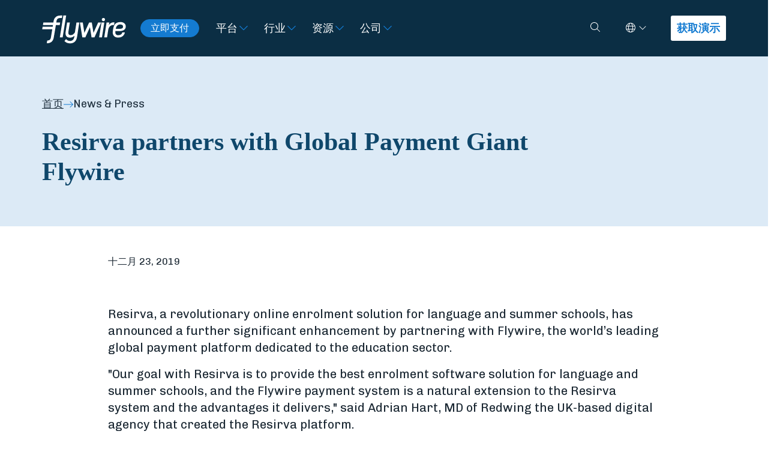

--- FILE ---
content_type: text/html; charset=UTF-8
request_url: https://www.flywire.com/zh/news/resirva-partners-with-global-payment-giant-flywire
body_size: 16128
content:

<!doctype html><html class="bg-dark" lang="zh"><head><meta charset="utf-8"><meta name="viewport" content="width=device-width, initial-scale=1, shrink-to-fit=no"><link rel="dns-prefetch" href="https://www.flywire.com"><link rel="preconnect" href="https://www.flywire.com" crossorigin><meta content="https://www.flywire.com///" property="og:image"><meta content="https://www.flywire.com///" property="twitter:image"><link rel="shortcut icon" type="image/ico" href="/media/img/favicon.ico" /><link type="image/x-icon" href="/media/img/favicon.ico" rel="shortcut icon"><link type="image/x-icon" href="/media/img/favicon.ico" rel="icon"><link rel="apple-touch-icon" sizes="180x180" href="/media/img/apple-icon-180x180.png"><link rel="icon" type="image/png" sizes="192x192"  href="/media/img/android-icon-192x192.png"><link rel="preload" href="https://fonts.googleapis.com/css?family=Chivo:300,400,700|Maitree:400,600&display=swap" as="style"><style type="text/css">@font-face {font-family:Chivo;font-style:normal;font-weight:300;src:url(/cf-fonts/s/chivo/5.0.11/latin-ext/300/normal.woff2);unicode-range:U+0100-02AF,U+0304,U+0308,U+0329,U+1E00-1E9F,U+1EF2-1EFF,U+2020,U+20A0-20AB,U+20AD-20CF,U+2113,U+2C60-2C7F,U+A720-A7FF;font-display:swap;}@font-face {font-family:Chivo;font-style:normal;font-weight:300;src:url(/cf-fonts/s/chivo/5.0.11/latin/300/normal.woff2);unicode-range:U+0000-00FF,U+0131,U+0152-0153,U+02BB-02BC,U+02C6,U+02DA,U+02DC,U+0304,U+0308,U+0329,U+2000-206F,U+2074,U+20AC,U+2122,U+2191,U+2193,U+2212,U+2215,U+FEFF,U+FFFD;font-display:swap;}@font-face {font-family:Chivo;font-style:normal;font-weight:300;src:url(/cf-fonts/s/chivo/5.0.11/vietnamese/300/normal.woff2);unicode-range:U+0102-0103,U+0110-0111,U+0128-0129,U+0168-0169,U+01A0-01A1,U+01AF-01B0,U+0300-0301,U+0303-0304,U+0308-0309,U+0323,U+0329,U+1EA0-1EF9,U+20AB;font-display:swap;}@font-face {font-family:Chivo;font-style:normal;font-weight:400;src:url(/cf-fonts/s/chivo/5.0.11/latin/400/normal.woff2);unicode-range:U+0000-00FF,U+0131,U+0152-0153,U+02BB-02BC,U+02C6,U+02DA,U+02DC,U+0304,U+0308,U+0329,U+2000-206F,U+2074,U+20AC,U+2122,U+2191,U+2193,U+2212,U+2215,U+FEFF,U+FFFD;font-display:swap;}@font-face {font-family:Chivo;font-style:normal;font-weight:400;src:url(/cf-fonts/s/chivo/5.0.11/latin-ext/400/normal.woff2);unicode-range:U+0100-02AF,U+0304,U+0308,U+0329,U+1E00-1E9F,U+1EF2-1EFF,U+2020,U+20A0-20AB,U+20AD-20CF,U+2113,U+2C60-2C7F,U+A720-A7FF;font-display:swap;}@font-face {font-family:Chivo;font-style:normal;font-weight:400;src:url(/cf-fonts/s/chivo/5.0.11/vietnamese/400/normal.woff2);unicode-range:U+0102-0103,U+0110-0111,U+0128-0129,U+0168-0169,U+01A0-01A1,U+01AF-01B0,U+0300-0301,U+0303-0304,U+0308-0309,U+0323,U+0329,U+1EA0-1EF9,U+20AB;font-display:swap;}@font-face {font-family:Chivo;font-style:normal;font-weight:700;src:url(/cf-fonts/s/chivo/5.0.11/vietnamese/700/normal.woff2);unicode-range:U+0102-0103,U+0110-0111,U+0128-0129,U+0168-0169,U+01A0-01A1,U+01AF-01B0,U+0300-0301,U+0303-0304,U+0308-0309,U+0323,U+0329,U+1EA0-1EF9,U+20AB;font-display:swap;}@font-face {font-family:Chivo;font-style:normal;font-weight:700;src:url(/cf-fonts/s/chivo/5.0.11/latin/700/normal.woff2);unicode-range:U+0000-00FF,U+0131,U+0152-0153,U+02BB-02BC,U+02C6,U+02DA,U+02DC,U+0304,U+0308,U+0329,U+2000-206F,U+2074,U+20AC,U+2122,U+2191,U+2193,U+2212,U+2215,U+FEFF,U+FFFD;font-display:swap;}@font-face {font-family:Chivo;font-style:normal;font-weight:700;src:url(/cf-fonts/s/chivo/5.0.11/latin-ext/700/normal.woff2);unicode-range:U+0100-02AF,U+0304,U+0308,U+0329,U+1E00-1E9F,U+1EF2-1EFF,U+2020,U+20A0-20AB,U+20AD-20CF,U+2113,U+2C60-2C7F,U+A720-A7FF;font-display:swap;}@font-face {font-family:Maitree;font-style:normal;font-weight:400;src:url(/cf-fonts/s/maitree/5.0.11/thai/400/normal.woff2);unicode-range:U+0E01-0E5B,U+200C-200D,U+25CC;font-display:swap;}@font-face {font-family:Maitree;font-style:normal;font-weight:400;src:url(/cf-fonts/s/maitree/5.0.11/latin/400/normal.woff2);unicode-range:U+0000-00FF,U+0131,U+0152-0153,U+02BB-02BC,U+02C6,U+02DA,U+02DC,U+0304,U+0308,U+0329,U+2000-206F,U+2074,U+20AC,U+2122,U+2191,U+2193,U+2212,U+2215,U+FEFF,U+FFFD;font-display:swap;}@font-face {font-family:Maitree;font-style:normal;font-weight:400;src:url(/cf-fonts/s/maitree/5.0.11/latin-ext/400/normal.woff2);unicode-range:U+0100-02AF,U+0304,U+0308,U+0329,U+1E00-1E9F,U+1EF2-1EFF,U+2020,U+20A0-20AB,U+20AD-20CF,U+2113,U+2C60-2C7F,U+A720-A7FF;font-display:swap;}@font-face {font-family:Maitree;font-style:normal;font-weight:400;src:url(/cf-fonts/s/maitree/5.0.11/vietnamese/400/normal.woff2);unicode-range:U+0102-0103,U+0110-0111,U+0128-0129,U+0168-0169,U+01A0-01A1,U+01AF-01B0,U+0300-0301,U+0303-0304,U+0308-0309,U+0323,U+0329,U+1EA0-1EF9,U+20AB;font-display:swap;}@font-face {font-family:Maitree;font-style:normal;font-weight:600;src:url(/cf-fonts/s/maitree/5.0.11/latin/600/normal.woff2);unicode-range:U+0000-00FF,U+0131,U+0152-0153,U+02BB-02BC,U+02C6,U+02DA,U+02DC,U+0304,U+0308,U+0329,U+2000-206F,U+2074,U+20AC,U+2122,U+2191,U+2193,U+2212,U+2215,U+FEFF,U+FFFD;font-display:swap;}@font-face {font-family:Maitree;font-style:normal;font-weight:600;src:url(/cf-fonts/s/maitree/5.0.11/vietnamese/600/normal.woff2);unicode-range:U+0102-0103,U+0110-0111,U+0128-0129,U+0168-0169,U+01A0-01A1,U+01AF-01B0,U+0300-0301,U+0303-0304,U+0308-0309,U+0323,U+0329,U+1EA0-1EF9,U+20AB;font-display:swap;}@font-face {font-family:Maitree;font-style:normal;font-weight:600;src:url(/cf-fonts/s/maitree/5.0.11/latin-ext/600/normal.woff2);unicode-range:U+0100-02AF,U+0304,U+0308,U+0329,U+1E00-1E9F,U+1EF2-1EFF,U+2020,U+20A0-20AB,U+20AD-20CF,U+2113,U+2C60-2C7F,U+A720-A7FF;font-display:swap;}@font-face {font-family:Maitree;font-style:normal;font-weight:600;src:url(/cf-fonts/s/maitree/5.0.11/thai/600/normal.woff2);unicode-range:U+0E01-0E5B,U+200C-200D,U+25CC;font-display:swap;}</style><link rel="stylesheet" href="/css/main.min.css?id=a4133ab3eda89cd5d57894ebdc446fc2"><link rel="stylesheet" href="/css/tw-main.min.css?id=06c5b5ecc9dba8c3cd55598b91ecb61f"><script data-cookieyes="cookieyes-analytics" src="https://cdn.optimizely.com/js/25231670039.js"></script><!-- Google Tag Manager --><script>(function(w,d,s,l,i){w[l]=w[l]||[];w[l].push({'gtm.start':
new Date().getTime(),event:'gtm.js'});var f=d.getElementsByTagName(s)[0],
j=d.createElement(s),dl=l!='dataLayer'?'&l='+l:'';j.async=true;j.src=
'https://www.googletagmanager.com/gtm.js?id='+i+dl;f.parentNode.insertBefore(j,f);
})(window,document,'script','dataLayer','GTM-K62FK7Z');</script><!-- End Google Tag Manager --><script type="text/javascript">
    const marketoFormIds = [];
</script><script src="//app-ab37.marketo.com/js/forms2/js/forms2.min.js"></script><script type="text/javascript" defer>

    const fallbackMessage = `
        <div id="fallbackMessage" class="mktoFallbackMessage -visible"></div>
    `;

    window.translate ||= function(key) {
        if (Object.hasOwn(GLOBAL_TRANSLATIONS, key)) {
            return GLOBAL_TRANSLATIONS[key];
        }

        return key;
    }

    var displayFallback = function(formId) {
        var formEl = document.getElementById('mktoForm_' + formId);

        // Append fallback message after form
        formEl.insertAdjacentHTML('afterend', fallbackMessage);
    }

    var onLoadMktoForm = function(formId) {

        return function(form) {

            if ( form === null ) {
                displayFallback(formId);
                return;
            }

            const formObserver = new MutationObserver(function(mutations, observer) {
                const hasErrors = form.getFormElem().find('.mktoError-custom').length;
                let submitted = false;

                // Display Form's generic error message
                if (hasErrors >= 1) {
                    form.getFormElem().siblings('.mktoGenericError').addClass('visible');
                } else {
                    form.getFormElem().siblings('.mktoGenericError').removeClass('visible');
                }

                for (let i = 0; i < mutations.length; i++) {
                    if ('BUTTON' === mutations[i].target.nodeName) {
                        submitted = true;
                    }
                }

                if (!submitted) {
                    return;
                }

                mutations.forEach(function(mutation) {
                    if ('DIV' === mutation.target.nodeName) {
                        const addedNode = mutation.addedNodes[0];

                        addedNode.classList.add('mktoError-custom');
                        addedNode.childNodes.forEach(function(childNode) {
                            childNode.classList.add('visible');
                        });
                    }
                });
            });

            formObserver.observe(form.getFormElem()[0], { childList: true, subtree: true });

            form.addHiddenFields({ munchkinId: "372-QSQ-649" });

            form.getFormElem()
                .find('label').each(function (idx, lbl) {
                    if(lbl.textContent.length > 0) {
                        const endsWithColon = lbl.textContent.endsWith(':');
                        const key = lbl.textContent.replaceAll(/[*:]/g, '');
                        lbl.childNodes[lbl.childNodes.length - 1].textContent = translate(key)+(endsWithColon ? ':' : '');
                    }
                })
                .end()
                .find('option').each(function (idx, opt) {
                    opt.textContent = translate(opt.textContent);
                })
                .end()
                .find('button').each(function (idx, btn) {
                    btn.textContent = translate(btn.textContent);
                })
                .end()
                .find('.mktoHtmlText > div').each(function (idx, div) {
                    const anchor = div.querySelector('a');
                    if( div.textContent.trim() === anchor.textContent.trim() ) {
                        anchor.textContent = translate(anchor.textContent);
                    }
                })
            ;

            form.onValidate(function(success) {
                const element = form.getFormElem();

                if (success === false) {
                    const invalidInputs = element.find('.mktoInvalid');
                    invalidInputs.each(function() {
                        const label = element.find('label[for="' + this.id + '"]');
                        let labelText = label[0].innerText.replace(':', '');

                        switch (this.id) {
                            case 'Company':
                            case 'companyNameHeader':
                                labelText = '* ORGANIZATION';
                                break;
                        }

                        const template = `
                            <div class="mktoError mktoError-custom" style="right: 199.5px; bottom: -35px;"><div class="mktoErrorArrowWrap"><div class="mktoErrorArrow"></div></div><div id="ValidMsg` + this.id + `" role="alert" tabindex="-1" class="visible mktoErrorMsg">` + labelText + ` is required</div></div>`;

                        $(template).insertAfter('#' + this.id);
                    });
                }
            });

            form.onSuccess(function() {
                form.getFormElem()[0].className += " -hidden";
                document.getElementById('mktoSuccessMessage_' + formId).className += " -visible";
                return false;
            })

            document.addEventListener('change', function(event) {
                const element = event.target;

                if (element.classList.contains('mktoValid') || element.classList.contains('mktoInvalid')) {
                    const errorMessage = document.getElementById('ValidMsg' + element.id);
                    if (errorMessage) {
                        errorMessage.parentElement.remove();
                    }
                }
            })
            }
    }

    // Load Marketo Forms
    // This function will load all forms with the specified IDs
    // Based of https://blog.teknkl.com/multiple-forms-multiple-times
    var loadMarketoForms = function() {
        if (marketoFormIds.length === 0) {
            return;
        }

        /* util */
        var arrayify = getSelection.call.bind([].slice);

        /* const */
        var MKTOFORM_ID_ATTRNAME = "data-formId";

        /* fix inter-form label bug! */
        MktoForms2.whenRendered(function(form) {
            const formEl = form.getFormElem()[0];
            const formId = formEl.dataset.formid;
            const rando = "_" + formId;

            arrayify(formEl.querySelectorAll("label[for]"))
                .map(function(labelEl){
                    return {
                        label : labelEl,
                        input: formEl.querySelector('[id="' + labelEl.htmlFor + '"]'),
                        instruction: formEl.querySelector('[id="' + labelEl.htmlFor + '"] + .mktoInstruction')
                    }
                })
                .forEach(function(field) {
                    if(field.input){

                        const labelId = field.label.id;
                        const instructionId = field.instruction.id;

                        if ("0" && field.label.id === 'LblEmail') {
                            field.label.id = 'LblEmailHeader';
                        }

                        field.label.id = field.label.id + rando;

                        if(!field.input.hasAttribute("data-uniquified")){
                            if ("0" && field.input.id === 'Email') {
                                field.input.id = 'EmailHeader';
                            }
                            field.input.id = field.input.id + rando;
                            field.input.setAttribute("data-uniquified","true");

                            field.instruction.id = field.instruction.id + rando;

                            // Replace "LblEmail" with field.label.id in the aria-labelledby attribute
                            if (field.input.hasAttribute("aria-labelledby")) {
                                const ariaLabelledby = field.input.getAttribute("aria-labelledby");
                                const updatedAriaLabelledby = ariaLabelledby
                                    .replace(labelId, field.label.id)
                                    .replace(instructionId, field.instruction.id);
                                field.input.setAttribute("aria-labelledby", updatedAriaLabelledby);
                            }
                        }

                        field.label.htmlFor = field.input.id;
                    }

                    if (field.input && field.input.tagName === 'SELECT') {
                        // Only set selected/disabled on first option if select has no value
                        if (!field.input.value) {
                            const firstOption = field.input.querySelector('option:first-child');
                            if (firstOption) {
                                firstOption.setAttribute('selected', 'selected');
                                firstOption.selected = true;
                                if(firstOption.value === '') {
                                    firstOption.setAttribute('disabled', 'disabled');
                                    firstOption.disabled = true;
                                }
                            }
                        }
                    }
                });
        });

        /* chain, ensuring only one #mktoForm_nnn exists at a time */
        arrayify(marketoFormIds).forEach(function(formId) {
            const loadForm = MktoForms2.loadForm.bind(
                MktoForms2,
                "//app-ab37.marketo.com/",
                "372-QSQ-649",
                formId,
                onLoadMktoForm(formId)
            );
            const formEls = arrayify(document.querySelectorAll("[" + MKTOFORM_ID_ATTRNAME + '="' + formId + '"]'));

            (function loadFormCb(formEls) {
                var formEl = formEls.shift();
                formEl.id = "mktoForm_" + formId;

                loadForm(function(form) {
                    formEl.id = "";
                    if (formEls.length) {
                        loadFormCb(formEls);
                    }
                });
            })(formEls);
        });
    }
</script><script>
    var GLOBAL_TRANSLATIONS = {"Business":"\u5546\u52a1","Continue":"\u7ee7\u7eed","Get a Demo":"\u83b7\u53d6\u6f14\u793a","Keep Reading":"\u7ee7\u7eed\u9605\u8bfb","Log in":"\u767b\u5f55","Meet the Team":"\u4e86\u89e3\u6211\u4eec\u7684\u56e2\u961f\u3002","Other":"\u5176\u4ed6","Search":"\u67e5\u627e\u7b54\u6848","Search by Keyword":"\u6309\u5173\u952e\u8bcd\u641c\u7d22","sign up":"\u7acb\u5373\u6ce8\u518c","Starting with":"\u9996\u5148\u4ecb\u7ecd","Start typing payment recipient's name":"\u8f93\u5165\u673a\u6784\u540d\u79f0","First Name":"\u540d\u5b57","Last Name":"\u59d3\u6c0f","Email":"\u7535\u5b50\u90ae\u4ef6","Institution\/Company":"\u516c\u53f8","Industry":"\u6240\u5c5e\u884c\u4e1a","Select":"\u8bf7\u9009\u62e9","Education":"\u6559\u80b2","Healthcare":"\u533b\u7597","Travel":"\u65c5\u884c","Submit":"\u63d0\u4ea4","What do I do?":"\u6211\u8d1f\u8d23\u54ea\u4e9b\u5de5\u4f5c\uff1f","What's my favorite thing about Flywire?":"\u5173\u4e8e Flywire\uff0c\u6211\u6700\u559c\u6b22\u54ea\u4e00\u70b9\uff1f","Where am I based?":"\u6211\u5728\u54ea\u91cc\u5de5\u4f5c\uff1f","Who am I?":"\u6211\u662f\u8c01\uff1f","Copyright \u00a9Flywire":"\u7248\u6743\u6240\u6709 \u00a9Flywire","All rights reserved. Flywire is a trademark of Flywire Corporation.":"\u4fdd\u7559\u6240\u6709\u6743\u5229\u3002Flywire \u662f Flywire Corporation \u7684\u5546\u6807\u3002","Where do you work?":"\u4f60\u5728\u54ea\u91cc\u5de5\u4f5c\uff1f","What is my role?":"\u6211\u7684\u804c\u8d23\u662f\u4ec0\u4e48\uff1f","What I do in our global payments network?":"\u6211\u5728\u6211\u4eec\u7684\u5168\u7403\u4ed8\u6b3e\u7f51\u7edc\u4e2d\u4ece\u4e8b\u4ec0\u4e48\u5de5\u4f5c\uff1f","What are my super powers?":"\u6211\u5177\u5907\u54ea\u4e9b\u7279\u6b8a\u624d\u80fd\uff1f","Thanks for your interest. We will contact you shortly to schedule a demo!":"\u611f\u8c22\u60a8\u7684\u5173\u6ce8 \u6211\u4eec\u5c06\u5f88\u5feb\u4e0e\u60a8\u53d6\u5f97\u8054\u7cfb\uff0c\u5e76\u5b89\u6392\u98de\u6c47\u670d\u52a1\u6f14\u793a\uff01","Anything you want us to know?":"\u4efb\u4f55\u610f\u89c1\u8bf7\u7559\u8a00","What organization do you work for?":"\u4efb\u804c\u673a\u6784","Company":"\u516c\u53f8","Which Flywire Champion referred you?":"Which Flywire Champion referred you?","Go to flywire.com":"\u524d\u5f80 flywire.com","or":"\u6216","Country":"\u56fd\u5bb6\/\u5730\u533a","Institution":"\u516c\u53f8","Job Title":"\u804c\u4f4d","Businesses":"\u4f01\u4e1a","Payers":"\u4ed8\u6b3e\u4eba","Pause scroll":"\u6682\u505c\u6eda\u52a8","Resume scroll":"\u6062\u590d\u6eda\u52a8","Get in touch":"\u53d6\u5f97\u8054\u7cfb","Pay Now":"\u7acb\u5373\u652f\u4ed8","Business Email":"\u516c\u53f8\u90ae\u7bb1","Revenue Range":"\u6536\u5165\u8303\u56f4","Sorry, there was a problem.":"\u62b1\u6b49\uff0c\u51fa\u73b0\u95ee\u9898\u3002","You'll find more details highlighted below.":"\u76f8\u5173\u60c5\u51b5\u7684\u8be6\u7ec6\u4fe1\u606f\u53c2\u89c1\u4e0b\u65b9\u3002","Don't have a business email? Contact us here.":"\u82e5\u65e0\u516c\u53f8\u90ae\u7bb1\uff0c\u8bf7\u70b9\u51fb\u6b64\u5904\u8054\u7cfb\u6211\u4eec\u3002","How many students do you recruit per year?":"\u6bcf\u5e74\u60a8\u4f1a\u4e3a\u591a\u5c11\u5b66\u751f\u63d0\u4f9b\u7559\u5b66\u670d\u52a1\uff1f","Select...":"\u9009\u62e9\u2026","Institution name":"\u673a\u6784\u540d\u79f0","When are you looking to make a purchase decision?":"\u60a8\u8ba1\u5212\u5408\u9002\u5f00\u542f\u4e0eFlywire\u7684\u5408\u4f5c\uff1f","Just Researching":"\u7814\u7a76\u800c\u5df2","Comparing Options":"\u6bd4\u8f83\u5404\u79cd\u65b9\u6848","Looking for a Demo":"\u5bfb\u627e\u6f14\u793a\u7248","Ready to Buy":"\u968f\u65f6\u8d2d\u4e70","What's your biggest challenge right now?":"\u60a8\u73b0\u5728\u6700\u5927\u7684\u6311\u6218\u6216\u9047\u5230\u7684\u95ee\u9898\u662f\u4ec0\u4e48\uff1f","ERP":"ERP","Phone Number":"\u7535\u8bdd\u53f7\u7801","Net Patient Revenue":"\u60a3\u8005\u51c0\u6536\u5165","How many total students do you enroll per year?":"\u4f60\u4eec\u6bcf\u5e74\u603b\u5171\u62db\u6536\u591a\u5c11\u5b66\u751f\uff1f","How many international students do you enroll per year?":"\u4f60\u4eec\u6bcf\u5e74\u62db\u6536\u591a\u5c11\u7559\u5b66\u751f\uff1f","How many international students do you recruit per year?":"\u4f60\u4eec\u6bcf\u5e74\u62db\u52df\u591a\u5c11\u7559\u5b66\u751f\uff1f","Sub Industry":"\u5b50\u884c\u4e1a","Air Ambulance":"\u7a7a\u4e2d\u6551\u62a4","Apparel\/Fashion":"\u670d\u9970\/\u65f6\u88c5","Assistance Provider\/TPA":"\u63f4\u52a9\u63d0\u4f9b\u5546\/TPA","Cost Containment":"\u6210\u672c\u63a7\u5236","Food\/Agriculture":"\u98df\u54c1\/\u519c\u4e1a","Franchise":"\u4e13\u8425","Industrial Manufacturing":"\u5de5\u4e1a\u5236\u9020","Insurance":"\u4fdd\u9669","Internet & Software":"\u4e92\u8054\u7f51\u4e0e\u8f6f\u4ef6","Manufacturing":"\u5236\u9020","Media & Royalties":"\u5a92\u4f53\u4e0e\u7248\u6743","Membership Fees":"\u4f1a\u8d39","Professional Services":"\u4e13\u4e1a\u670d\u52a1","Start typing the country\/region name":"\u5f00\u59cb\u8f93\u5165\u56fd\u5bb6\/\u5730\u533a\u540d\u79f0","All other countries\/regions":"\u6240\u6709\u5176\u4ed6\u56fd\u5bb6\/\u5730\u533a","Country\/Region":"\u6240\u5728\u56fd\u5bb6\/\u5730\u533a","December 3, 2025":"2025\u5e74\uff0c12\u67083\u65e5"};
</script><script type="text/javascript">
    window.site = {
        algoliaAppId: "2ST1GFY6F8",
        algoliaSearchKey: "a41ebb76d2a6616621a219027f33f6e5",
    };
</script><style></style><title>Resirva partners with Global Payment Giant Flywire | Flywire</title><meta name="generator" content="SEOmatic">
<meta name="referrer" content="no-referrer-when-downgrade">
<meta name="robots" content="all">
<meta content="zh" property="og:locale">
<meta content="pt" property="og:locale:alternate">
<meta content="fr" property="og:locale:alternate">
<meta content="ja" property="og:locale:alternate">
<meta content="ko" property="og:locale:alternate">
<meta content="es" property="og:locale:alternate">
<meta content="en" property="og:locale:alternate">
<meta content="Flywire" property="og:site_name">
<meta content="website" property="og:type">
<meta content="https://www.flywire.com/zh/news/resirva-partners-with-global-payment-giant-flywire" property="og:url">
<meta content="Resirva partners with Global Payment Giant Flywire | Flywire" property="og:title">
<meta content="1200" property="og:image:width">
<meta content="630" property="og:image:height">
<meta name="twitter:card" content="summary_large_image">
<meta name="twitter:site" content="@flywire">
<meta name="twitter:creator" content="@flywire">
<meta name="twitter:title" content="Resirva partners with Global Payment Giant Flywire | Flywire">
<meta name="twitter:image:width" content="796">
<meta name="twitter:image:height" content="418">
<link href="https://www.flywire.com/zh/news/resirva-partners-with-global-payment-giant-flywire" rel="canonical">
<link href="https://www.flywire.com/zh" rel="home">
<link href="https://www.flywire.com/pt/news/resirva-partners-with-global-payment-giant-flywire" rel="alternate" hreflang="pt">
<link href="https://www.flywire.com/fr/news/resirva-partners-with-global-payment-giant-flywire" rel="alternate" hreflang="fr">
<link href="https://www.flywire.com/ja/news/resirva-partners-with-global-payment-giant-flywire" rel="alternate" hreflang="ja">
<link href="https://www.flywire.com/ko/news/resirva-partners-with-global-payment-giant-flywire" rel="alternate" hreflang="ko">
<link href="https://www.flywire.com/es/news/resirva-partners-with-global-payment-giant-flywire" rel="alternate" hreflang="es">
<link href="https://www.flywire.com/zh/news/resirva-partners-with-global-payment-giant-flywire" rel="alternate" hreflang="zh">
<link href="https://www.flywire.com/news/resirva-partners-with-global-payment-giant-flywire" rel="alternate" hreflang="x-default">
<link href="https://www.flywire.com/news/resirva-partners-with-global-payment-giant-flywire" rel="alternate" hreflang="en"></head><body  class="section-news news"><!-- Google Tag Manager (noscript) --><noscript><iframe src="https://www.googletagmanager.com/ns.html?id=GTM-K62FK7Z"
    height="0" width="0" style="display:none;visibility:hidden"></iframe></noscript><!-- End Google Tag Manager (noscript) --><div id="shell"><header class="header -primary"><a id="main-skip-link" href="#main-content" class="sr-only skip-content -mainContent">Skip to Main Content</a><div class="header__content navigation" id="mainNavigation"><div class="fw-container"><div class="navigation__wrapper"><div class="navigation__content"><a class="w-[100px] xxs:w-[140px] focus:outline-white" href="https://www.flywire.com/zh/"><img class="lazyload" data-src="/media/img/flywire-logo.svg" alt="Flywire"></a><div class="hidden text-p3 mx-6 md:flex"><a
                            class="py-1.5 px-4 inline-flex text-p3 border border-solid border-blue-flywire bg-blue-flywire text-white rounded-full grow-0 basis-auto font-normal leading-none whitespace-nowrap hover:bg-white hover:text-blue-ultra-dark"
                            href="https://pay.flywire.com/zh"
                            data-testid="pay-now-button-desktop"
                        >立即支付</a></div><div class="desktop"><nav class="nav primary" aria-label="Primary navigation"><ul class="nav__list"><li class="nav__item -arrow group"><a class="nav__link" href="https://www.flywire.com/zh/platform" aria-label="Visit 平台">平台</a><button class="nav__subTrigger" data-toggle="dropdown" aria-haspopup="true" aria-expanded="false" aria-label="Toggle submenu for 平台"><span class=""><svg class="w-4 h-4 w-5 h-5 fill-blue-flywire group-hover:-rotate-90 group-hover:fill-green-light" xmlns="http://www.w3.org/2000/svg" viewBox="0 0 448 512"><!--! Font Awesome Pro 6.7.2 by @fontawesome - https://fontawesome.com License - https://fontawesome.com/license (Commercial License) Copyright 2024 Fonticons, Inc. --><path d="M212.7 363.3c6.2 6.2 16.4 6.2 22.6 0l160-160c6.2-6.2 6.2-16.4 0-22.6s-16.4-6.2-22.6 0L224 329.4 75.3 180.7c-6.2-6.2-16.4-6.2-22.6 0s-6.2 16.4 0 22.6l160 160z"/></svg></span></button><div class="dropdown " aria-labelledby="平台"><ul class="dropdown__list"><li class="dropdown__item"><a class="nav__link" href="https://www.flywire.com/zh/platform/global-payment-network" aria-label="Visit 全球支付网络">全球支付网络</a><div class="dropdown " aria-labelledby="全球支付网络"><ul class="dropdown__list"></ul></div></li><li class="dropdown__item"><a class="nav__link" href="https://www.flywire.com/zh/platform/integrations" aria-label="Visit 集成">集成</a><div class="dropdown " aria-labelledby="集成"><ul class="dropdown__list"><li class="dropdown__item"><a class="nav__link" href="https://www.flywire.com/zh/platform/integrations/pay-by-link">Pay-by-Link</a></li><li class="dropdown__item"><a class="nav__link" href="https://www.flywire.com/zh/platform/integrations/checkout">Checkout</a></li><li class="dropdown__item"><a class="nav__link" href="https://www.flywire.com/zh/platform/integrations/api">API</a></li><li class="dropdown__item"><a class="nav__link" href="https://www.flywire.com/zh/platform/integrations/software-integrations">ERP &amp; CRM Systems</a></li></ul></div></li><li class="dropdown__item"><a class="nav__link" href="https://www.flywire.com/zh/platform/invoicing" aria-label="Visit 开票">开票</a><div class="dropdown " aria-labelledby="开票"><ul class="dropdown__list"></ul></div></li></ul></div></li><li class="nav__item -arrow group"><a class="nav__link" href="https://www.flywire.com/zh/industries" aria-label="Visit 行业">行业</a><button class="nav__subTrigger" data-toggle="dropdown" aria-haspopup="true" aria-expanded="false" aria-label="Toggle submenu for 行业"><span class=""><svg class="w-4 h-4 w-5 h-5 fill-blue-flywire group-hover:-rotate-90 group-hover:fill-green-light" xmlns="http://www.w3.org/2000/svg" viewBox="0 0 448 512"><!--! Font Awesome Pro 6.7.2 by @fontawesome - https://fontawesome.com License - https://fontawesome.com/license (Commercial License) Copyright 2024 Fonticons, Inc. --><path d="M212.7 363.3c6.2 6.2 16.4 6.2 22.6 0l160-160c6.2-6.2 6.2-16.4 0-22.6s-16.4-6.2-22.6 0L224 329.4 75.3 180.7c-6.2-6.2-16.4-6.2-22.6 0s-6.2 16.4 0 22.6l160 160z"/></svg></span></button><div class="dropdown mega-menu" aria-labelledby="行业"><ul class="dropdown__list"><li class="dropdown__item"><a class="nav__link" href="https://www.flywire.com/zh/industries/education" aria-label="Visit 教育">教育</a><div class="dropdown " aria-labelledby="教育"><ul class="dropdown__list"><li class="dropdown__item"><a class="nav__link" href="https://www.flywire.com/zh/industries/education/solution">解决方案</a></li><li class="dropdown__item"><a class="nav__link" href="https://www.flywire.com/zh/industries/education/institutions">Institutions</a></li><li class="dropdown__item"><a class="nav__link" href="https://www.flywire.com/zh/industries/education/students">Students</a></li><li class="dropdown__item"><a class="nav__link" href="https://www.flywire.com/zh/industries/education/agents">代理商</a></li><li class="dropdown__item"><a class="nav__link" href="https://www.flywire.com/zh/industries/education/partners">Partners</a></li></ul></div></li><li class="dropdown__item"><a class="nav__link" href="https://www.flywire.com/zh/industries/travel" aria-label="Visit 旅游">旅游</a><div class="dropdown " aria-labelledby="旅游"><ul class="dropdown__list"><li class="dropdown__item"><a class="nav__link" href="https://www.flywire.com/zh/industries/travel/travel-operators">Travel Operators</a></li><li class="dropdown__item"><a class="nav__link" href="https://www.flywire.com/zh/industries/travel/dmc">DMCs</a></li><li class="dropdown__item"><a class="nav__link" href="https://www.flywire.com/zh/industries/travel/accommodations-hospitality">Accommodations &amp; Hospitality</a></li><li class="dropdown__item"><a class="nav__link" href="https://www.flywire.com/zh/industries/travel/timeshares-vacation-clubs">Timeshares &amp; Vacation Clubs</a></li><li class="dropdown__item"><a class="nav__link" href="https://www.flywire.com/zh/industries/travel/accommodations">Accommodations</a></li><li class="dropdown__item"><a class="nav__link" href="https://www.flywire.com/zh/industries/travel/partners">Partners</a></li></ul></div></li><li class="dropdown__item"><a class="nav__link" href="https://www.flywire.com/zh/industries/b2b" aria-label="Visit B2B">B2B</a><div class="dropdown " aria-labelledby="B2B"><ul class="dropdown__list"><li class="dropdown__item"><a class="nav__link" href="https://www.flywire.com/zh/industries/b2b/solution">Solutions</a></li><li class="dropdown__item"><a class="nav__link" href="https://www.flywire.com/zh/industries/b2b/global-insurers">Insurance</a></li><li class="dropdown__item"><a class="nav__link" href="https://www.flywire.com/zh/industries/b2b/franchising">Franchise</a></li><li class="dropdown__item"><a class="nav__link" href="https://www.flywire.com/zh/industries/b2b/saas">SaaS</a></li><li class="dropdown__item"><a class="nav__link" href="https://www.flywire.com/zh/industries/b2b/partners">Partners</a></li><li class="dropdown__item"><a class="nav__link" href="https://www.flywire.com/resources?categories=business,case-study#resourceblock">Case Studies</a></li></ul></div></li><li class="dropdown__item"><a class="nav__link" href="https://www.flywire.com/zh/industries/healthcare" aria-label="Visit 医疗">医疗</a><div class="dropdown " aria-labelledby="医疗"><ul class="dropdown__list"><li class="dropdown__item"><a class="nav__link" href="https://www.flywire.com/zh/industries/healthcare/solution">Solution</a></li><li class="dropdown__item"><a class="nav__link" href="https://www.flywire.com/zh/industries/healthcare/specialties">Specialty Providers</a></li></ul></div></li></ul></div></li><li class="nav__item -arrow group"><a class="nav__link" href="https://www.flywire.com/zh/resources" aria-label="Visit 资源">资源</a><button class="nav__subTrigger" data-toggle="dropdown" aria-haspopup="true" aria-expanded="false" aria-label="Toggle submenu for 资源"><span class=""><svg class="w-4 h-4 w-5 h-5 fill-blue-flywire group-hover:-rotate-90 group-hover:fill-green-light" xmlns="http://www.w3.org/2000/svg" viewBox="0 0 448 512"><!--! Font Awesome Pro 6.7.2 by @fontawesome - https://fontawesome.com License - https://fontawesome.com/license (Commercial License) Copyright 2024 Fonticons, Inc. --><path d="M212.7 363.3c6.2 6.2 16.4 6.2 22.6 0l160-160c6.2-6.2 6.2-16.4 0-22.6s-16.4-6.2-22.6 0L224 329.4 75.3 180.7c-6.2-6.2-16.4-6.2-22.6 0s-6.2 16.4 0 22.6l160 160z"/></svg></span></button><div class="dropdown " aria-labelledby="资源"><ul class="dropdown__list"><li class="dropdown__item"><a class="nav__link" href="https://www.flywire.com/zh/resources?categories=blog" aria-label="Visit Blog">Blog</a><div class="dropdown " aria-labelledby="Blog"><ul class="dropdown__list"></ul></div></li><li class="dropdown__item"><a class="nav__link" href="https://www.flywire.com/zh/resources?categories=case-study" aria-label="Visit Case Studies">Case Studies</a><div class="dropdown " aria-labelledby="Case Studies"><ul class="dropdown__list"></ul></div></li><li class="dropdown__item"><a class="nav__link" href="https://www.flywire.com/zh/resources?categories=reports" aria-label="Visit Reports">Reports</a><div class="dropdown " aria-labelledby="Reports"><ul class="dropdown__list"></ul></div></li><li class="dropdown__item"><a class="nav__link" href="https://www.flywire.com/zh/resources?categories=video" aria-label="Visit Videos">Videos</a><div class="dropdown " aria-labelledby="Videos"><ul class="dropdown__list"></ul></div></li><li class="dropdown__item"><a class="nav__link" href="https://www.flywire.com/zh/resources?categories=webinars" aria-label="Visit Webinars">Webinars</a><div class="dropdown " aria-labelledby="Webinars"><ul class="dropdown__list"></ul></div></li></ul></div></li><li class="nav__item -arrow group"><a class="nav__link" href="https://www.flywire.com/zh/company/about" aria-label="Visit 公司">公司</a><button class="nav__subTrigger" data-toggle="dropdown" aria-haspopup="true" aria-expanded="false" aria-label="Toggle submenu for 公司"><span class=""><svg class="w-4 h-4 w-5 h-5 fill-blue-flywire group-hover:-rotate-90 group-hover:fill-green-light" xmlns="http://www.w3.org/2000/svg" viewBox="0 0 448 512"><!--! Font Awesome Pro 6.7.2 by @fontawesome - https://fontawesome.com License - https://fontawesome.com/license (Commercial License) Copyright 2024 Fonticons, Inc. --><path d="M212.7 363.3c6.2 6.2 16.4 6.2 22.6 0l160-160c6.2-6.2 6.2-16.4 0-22.6s-16.4-6.2-22.6 0L224 329.4 75.3 180.7c-6.2-6.2-16.4-6.2-22.6 0s-6.2 16.4 0 22.6l160 160z"/></svg></span></button><div class="dropdown mega-menu" aria-labelledby="公司"><ul class="dropdown__list"><li class="dropdown__item"><a class="nav__link" href="https://www.flywire.com/zh/company/about" aria-label="Visit 关于我们">关于我们</a><div class="dropdown menu-column" aria-labelledby="关于我们"><ul class="dropdown__list"><li class="dropdown__item"><a class="nav__link" href="https://www.flywire.com/zh/company/values">Values</a></li><li class="dropdown__item"><a class="nav__link" href="https://www.flywire.com/zh/company/leadership">领导团队</a></li><li class="dropdown__item"><a class="nav__link" href="https://ir.flywire.com/" target="_blank">投资方</a></li><li class="dropdown__item"><a class="nav__link" href="https://www.flywire.com/zh/company/foundation">Charitable Foundation</a></li><li class="dropdown__item"><a class="nav__link" href="https://www.flywire.com/zh/company/belonging">Building a Culture of Belonging</a></li><li class="dropdown__item"><a class="nav__link" href="https://www.flywire.com/zh/company/social-impact">Social Impact at Flywire</a></li><li class="dropdown__item"><a class="nav__link" href="https://www.flywire.com/zh/company/news">新闻动态</a></li><li class="dropdown__item"><a class="nav__link" href="https://www.flywire.com/zh/company/partners">合作伙伴</a></li><li class="dropdown__item"><a class="nav__link" href="https://www.flywire.com/zh/company/security">安全政策</a></li><li class="dropdown__item"><a class="nav__link" href="https://www.flywire.com/zh/company/contact">联系方式</a></li></ul></div></li><li class="dropdown__item"><a class="nav__link" href="https://www.flywire.com/zh/company/careers" aria-label="Visit 加入我们">加入我们</a><div class="dropdown " aria-labelledby="加入我们"><ul class="dropdown__list"><li class="dropdown__item"><a class="nav__link" href="https://www.flywire.com/company/careers#job-openings">Job Openings</a></li><li class="dropdown__item"><a class="nav__link" href="https://www.flywire.com/zh/company/careers/learning-development">Learning &amp; Development</a></li><li class="dropdown__item"><a class="nav__link" href="https://www.flywire.com/zh/company/careers/inside-flywire">Inside Flywire</a></li></ul></div></li></ul></div></li></ul></nav></div><nav class="nav primary -mobile js-mobileMenu" id="mobile-menu" aria-label="Primary mobile navigation"><a class="menu-toggle -close" href="#shell"><span class="sr-only">Close Menu</span><span class=""><svg class="w-4 h-4 w-5 h-5 fill-white" xmlns="http://www.w3.org/2000/svg" viewBox="0 0 384 512"><path d="M324.5 411.1c6.2 6.2 16.4 6.2 22.6 0s6.2-16.4 0-22.6L214.6 256 347.1 123.5c6.2-6.2 6.2-16.4 0-22.6s-16.4-6.2-22.6 0L192 233.4 59.6 100.9c-6.2-6.2-16.4-6.2-22.6 0s-6.2 16.4 0 22.6L169.4 256 36.9 388.5c-6.2 6.2-6.2 16.4 0 22.6s16.4 6.2 22.6 0L192 278.6 324.5 411.1z" fill="currentColor" /></svg></span></a><ul class="nav__list"><li class="nav__item p-5 md:hidden"><a
                class="nav__link py-1.5 px-4 inline-flex text-p3 border border-solid border-blue-flywire bg-blue-flywire text-white rounded-full grow-0 basis-auto font-normal leading-none hover:bg-white hover:!text-blue-ultra-dark"
                href="https://pay.flywire.com/zh"
                data-testid="pay-now-button-mobile"
            >立即支付</a></li><li class="nav__item"><a class="nav__link" href="https://www.flywire.com/zh/platform" aria-label="Visit 平台">平台</a><div class="dropdown " aria-labelledby="平台"><ul class="dropdown__list"><li class="dropdown__item"><a class="nav__link" href="https://www.flywire.com/zh/platform/global-payment-network" aria-label="Visit 全球支付网络">全球支付网络</a><div class="dropdown " aria-labelledby="全球支付网络"><ul class="dropdown__list"></ul></div></li><li class="dropdown__item"><a class="nav__link" href="https://www.flywire.com/zh/platform/integrations" aria-label="Visit 集成">集成</a><div class="dropdown " aria-labelledby="集成"><ul class="dropdown__list"><li class="dropdown__item"><a class="nav__link" href="https://www.flywire.com/zh/platform/integrations/pay-by-link">Pay-by-Link</a></li><li class="dropdown__item"><a class="nav__link" href="https://www.flywire.com/zh/platform/integrations/checkout">Checkout</a></li><li class="dropdown__item"><a class="nav__link" href="https://www.flywire.com/zh/platform/integrations/api">API</a></li><li class="dropdown__item"><a class="nav__link" href="https://www.flywire.com/zh/platform/integrations/software-integrations">ERP &amp; CRM Systems</a></li></ul></div></li><li class="dropdown__item"><a class="nav__link" href="https://www.flywire.com/zh/platform/invoicing" aria-label="Visit 开票">开票</a><div class="dropdown " aria-labelledby="开票"><ul class="dropdown__list"></ul></div></li></ul></div></li><li class="nav__item"><a class="nav__link" href="https://www.flywire.com/zh/industries" aria-label="Visit 行业">行业</a><div class="dropdown mega-menu" aria-labelledby="行业"><ul class="dropdown__list"><li class="dropdown__item"><a class="nav__link" href="https://www.flywire.com/zh/industries/education" aria-label="Visit 教育">教育</a><div class="dropdown " aria-labelledby="教育"><ul class="dropdown__list"><li class="dropdown__item"><a class="nav__link" href="https://www.flywire.com/zh/industries/education/solution">解决方案</a></li><li class="dropdown__item"><a class="nav__link" href="https://www.flywire.com/zh/industries/education/institutions">Institutions</a></li><li class="dropdown__item"><a class="nav__link" href="https://www.flywire.com/zh/industries/education/students">Students</a></li><li class="dropdown__item"><a class="nav__link" href="https://www.flywire.com/zh/industries/education/agents">代理商</a></li><li class="dropdown__item"><a class="nav__link" href="https://www.flywire.com/zh/industries/education/partners">Partners</a></li></ul></div></li><li class="dropdown__item"><a class="nav__link" href="https://www.flywire.com/zh/industries/travel" aria-label="Visit 旅游">旅游</a><div class="dropdown " aria-labelledby="旅游"><ul class="dropdown__list"><li class="dropdown__item"><a class="nav__link" href="https://www.flywire.com/zh/industries/travel/travel-operators">Travel Operators</a></li><li class="dropdown__item"><a class="nav__link" href="https://www.flywire.com/zh/industries/travel/dmc">DMCs</a></li><li class="dropdown__item"><a class="nav__link" href="https://www.flywire.com/zh/industries/travel/accommodations-hospitality">Accommodations &amp; Hospitality</a></li><li class="dropdown__item"><a class="nav__link" href="https://www.flywire.com/zh/industries/travel/timeshares-vacation-clubs">Timeshares &amp; Vacation Clubs</a></li><li class="dropdown__item"><a class="nav__link" href="https://www.flywire.com/zh/industries/travel/accommodations">Accommodations</a></li><li class="dropdown__item"><a class="nav__link" href="https://www.flywire.com/zh/industries/travel/partners">Partners</a></li></ul></div></li><li class="dropdown__item"><a class="nav__link" href="https://www.flywire.com/zh/industries/b2b" aria-label="Visit B2B">B2B</a><div class="dropdown " aria-labelledby="B2B"><ul class="dropdown__list"><li class="dropdown__item"><a class="nav__link" href="https://www.flywire.com/zh/industries/b2b/solution">Solutions</a></li><li class="dropdown__item"><a class="nav__link" href="https://www.flywire.com/zh/industries/b2b/global-insurers">Insurance</a></li><li class="dropdown__item"><a class="nav__link" href="https://www.flywire.com/zh/industries/b2b/franchising">Franchise</a></li><li class="dropdown__item"><a class="nav__link" href="https://www.flywire.com/zh/industries/b2b/saas">SaaS</a></li><li class="dropdown__item"><a class="nav__link" href="https://www.flywire.com/zh/industries/b2b/partners">Partners</a></li><li class="dropdown__item"><a class="nav__link" href="https://www.flywire.com/resources?categories=business,case-study#resourceblock">Case Studies</a></li></ul></div></li><li class="dropdown__item"><a class="nav__link" href="https://www.flywire.com/zh/industries/healthcare" aria-label="Visit 医疗">医疗</a><div class="dropdown " aria-labelledby="医疗"><ul class="dropdown__list"><li class="dropdown__item"><a class="nav__link" href="https://www.flywire.com/zh/industries/healthcare/solution">Solution</a></li><li class="dropdown__item"><a class="nav__link" href="https://www.flywire.com/zh/industries/healthcare/specialties">Specialty Providers</a></li></ul></div></li></ul></div></li><li class="nav__item"><a class="nav__link" href="https://www.flywire.com/zh/resources" aria-label="Visit 资源">资源</a><div class="dropdown " aria-labelledby="资源"><ul class="dropdown__list"><li class="dropdown__item"><a class="nav__link" href="https://www.flywire.com/zh/resources?categories=blog" aria-label="Visit Blog">Blog</a><div class="dropdown " aria-labelledby="Blog"><ul class="dropdown__list"></ul></div></li><li class="dropdown__item"><a class="nav__link" href="https://www.flywire.com/zh/resources?categories=case-study" aria-label="Visit Case Studies">Case Studies</a><div class="dropdown " aria-labelledby="Case Studies"><ul class="dropdown__list"></ul></div></li><li class="dropdown__item"><a class="nav__link" href="https://www.flywire.com/zh/resources?categories=reports" aria-label="Visit Reports">Reports</a><div class="dropdown " aria-labelledby="Reports"><ul class="dropdown__list"></ul></div></li><li class="dropdown__item"><a class="nav__link" href="https://www.flywire.com/zh/resources?categories=video" aria-label="Visit Videos">Videos</a><div class="dropdown " aria-labelledby="Videos"><ul class="dropdown__list"></ul></div></li><li class="dropdown__item"><a class="nav__link" href="https://www.flywire.com/zh/resources?categories=webinars" aria-label="Visit Webinars">Webinars</a><div class="dropdown " aria-labelledby="Webinars"><ul class="dropdown__list"></ul></div></li></ul></div></li><li class="nav__item"><a class="nav__link" href="https://www.flywire.com/zh/company/about" aria-label="Visit 公司">公司</a><div class="dropdown mega-menu" aria-labelledby="公司"><ul class="dropdown__list"><li class="dropdown__item"><a class="nav__link" href="https://www.flywire.com/zh/company/about" aria-label="Visit 关于我们">关于我们</a><div class="dropdown menu-column" aria-labelledby="关于我们"><ul class="dropdown__list"><li class="dropdown__item"><a class="nav__link" href="https://www.flywire.com/zh/company/values">Values</a></li><li class="dropdown__item"><a class="nav__link" href="https://www.flywire.com/zh/company/leadership">领导团队</a></li><li class="dropdown__item"><a class="nav__link" href="https://ir.flywire.com/" target="_blank">投资方</a></li><li class="dropdown__item"><a class="nav__link" href="https://www.flywire.com/zh/company/foundation">Charitable Foundation</a></li><li class="dropdown__item"><a class="nav__link" href="https://www.flywire.com/zh/company/belonging">Building a Culture of Belonging</a></li><li class="dropdown__item"><a class="nav__link" href="https://www.flywire.com/zh/company/social-impact">Social Impact at Flywire</a></li><li class="dropdown__item"><a class="nav__link" href="https://www.flywire.com/zh/company/news">新闻动态</a></li><li class="dropdown__item"><a class="nav__link" href="https://www.flywire.com/zh/company/partners">合作伙伴</a></li><li class="dropdown__item"><a class="nav__link" href="https://www.flywire.com/zh/company/security">安全政策</a></li><li class="dropdown__item"><a class="nav__link" href="https://www.flywire.com/zh/company/contact">联系方式</a></li></ul></div></li><li class="dropdown__item"><a class="nav__link" href="https://www.flywire.com/zh/company/careers" aria-label="Visit 加入我们">加入我们</a><div class="dropdown " aria-labelledby="加入我们"><ul class="dropdown__list"><li class="dropdown__item"><a class="nav__link" href="https://www.flywire.com/company/careers#job-openings">Job Openings</a></li><li class="dropdown__item"><a class="nav__link" href="https://www.flywire.com/zh/company/careers/learning-development">Learning &amp; Development</a></li><li class="dropdown__item"><a class="nav__link" href="https://www.flywire.com/zh/company/careers/inside-flywire">Inside Flywire</a></li></ul></div></li></ul></div></li><li class="nav__item"><a class="search-icon" href="https://www.flywire.com/zh/search"><span class="sr-only">查找答案</span><span class=""><svg class="w-4 h-4 fill-white w-5 h-5" xmlns="http://www.w3.org/2000/svg" viewBox="0 0 512 512"><!--! Font Awesome Pro 6.7.2 by @fontawesome - https://fontawesome.com License - https://fontawesome.com/license (Commercial License) Copyright 2024 Fonticons, Inc. --><path d="M384 208A176 176 0 1 0 32 208a176 176 0 1 0 352 0zM343.3 366C307 397.2 259.7 416 208 416C93.1 416 0 322.9 0 208S93.1 0 208 0S416 93.1 416 208c0 51.7-18.8 99-50 135.3L507.3 484.7c6.2 6.2 6.2 16.4 0 22.6s-16.4 6.2-22.6 0L343.3 366z"/></svg></span></a></li><li class="nav__item"><a href="https://www.flywire.com/zh/"><span class="sr-only">Select Language</span><span class=""><svg class="w-4 h-4 fill-white w-5 h-5" xmlns="http://www.w3.org/2000/svg" viewBox="0 0 512 512"><!--! Font Awesome Pro 6.7.2 by @fontawesome - https://fontawesome.com License - https://fontawesome.com/license (Commercial License) Copyright 2024 Fonticons, Inc. --><path d="M256 480c16.7 0 40.4-14.4 61.9-57.3c9.9-19.8 18.2-43.7 24.1-70.7l-172 0c5.9 27 14.2 50.9 24.1 70.7C215.6 465.6 239.3 480 256 480zM164.3 320l183.4 0c2.8-20.2 4.3-41.7 4.3-64s-1.5-43.8-4.3-64l-183.4 0c-2.8 20.2-4.3 41.7-4.3 64s1.5 43.8 4.3 64zM170 160l172 0c-5.9-27-14.2-50.9-24.1-70.7C296.4 46.4 272.7 32 256 32s-40.4 14.4-61.9 57.3C184.2 109.1 175.9 133 170 160zm210 32c2.6 20.5 4 41.9 4 64s-1.4 43.5-4 64l90.8 0c6-20.3 9.3-41.8 9.3-64s-3.2-43.7-9.3-64L380 192zm78.5-32c-25.9-54.5-73.1-96.9-130.9-116.3c21 28.3 37.6 68.8 47.2 116.3l83.8 0zm-321.1 0c9.6-47.6 26.2-88 47.2-116.3C126.7 63.1 79.4 105.5 53.6 160l83.7 0zm-96 32c-6 20.3-9.3 41.8-9.3 64s3.2 43.7 9.3 64l90.8 0c-2.6-20.5-4-41.9-4-64s1.4-43.5 4-64l-90.8 0zM327.5 468.3c57.8-19.5 105-61.8 130.9-116.3l-83.8 0c-9.6 47.6-26.2 88-47.2 116.3zm-143 0c-21-28.3-37.5-68.8-47.2-116.3l-83.7 0c25.9 54.5 73.1 96.9 130.9 116.3zM256 512A256 256 0 1 1 256 0a256 256 0 1 1 0 512z"/></svg></span></a><div class="dropdown"><ul class="nav__list"><li class="nav__item"><a class="nav__link language-picker" href="https://www.flywire.com/news/resirva-partners-with-global-payment-giant-flywire" data-language="en">
                                English
                            </a></li><li class="nav__item"><a class="nav__link language-picker" href="https://www.flywire.com/zh/news/resirva-partners-with-global-payment-giant-flywire" data-language="zh">
                                中文
                            </a></li><li class="nav__item"><a class="nav__link language-picker" href="https://www.flywire.com/es/news/resirva-partners-with-global-payment-giant-flywire" data-language="es">
                                Español
                            </a></li><li class="nav__item"><a class="nav__link language-picker" href="https://www.flywire.com/ko/news/resirva-partners-with-global-payment-giant-flywire" data-language="ko">
                                한국어
                            </a></li><li class="nav__item"><a class="nav__link language-picker" href="https://www.flywire.com/ja/news/resirva-partners-with-global-payment-giant-flywire" data-language="ja">
                                日本語
                            </a></li><li class="nav__item"><a class="nav__link language-picker" href="https://www.flywire.com/fr/news/resirva-partners-with-global-payment-giant-flywire" data-language="fr">
                                Français
                            </a></li><li class="nav__item"><a class="nav__link language-picker" href="https://www.flywire.com/pt/news/resirva-partners-with-global-payment-giant-flywire" data-language="pt">
                                Português
                            </a></li></ul></div></li></ul></nav></div><div class="navigation__content -secondary"><nav class="nav secondary" aria-label="Secondary navigation"><ul class="nav__list"><li class="nav__item desktop"><a class="search-icon nav__link" href="https://www.flywire.com/zh/search" data-testid="desktop-search-link"><span class="sr-only">查找答案</span><span class=""><svg class="w-4 h-4 fill-white" xmlns="http://www.w3.org/2000/svg" viewBox="0 0 512 512"><!--! Font Awesome Pro 6.7.2 by @fontawesome - https://fontawesome.com License - https://fontawesome.com/license (Commercial License) Copyright 2024 Fonticons, Inc. --><path d="M384 208A176 176 0 1 0 32 208a176 176 0 1 0 352 0zM343.3 366C307 397.2 259.7 416 208 416C93.1 416 0 322.9 0 208S93.1 0 208 0S416 93.1 416 208c0 51.7-18.8 99-50 135.3L507.3 484.7c6.2 6.2 6.2 16.4 0 22.6s-16.4 6.2-22.6 0L343.3 366z"/></svg></span></a></li><li class="nav__item -arrow desktop group"><a href="https://www.flywire.com/news/resirva-partners-with-global-payment-giant-flywire" class="nav__link" id="node-languages-full" aria-label="Select Language - English" title="English"><span class="sr-only">Select Language</span><span class=""><svg class="w-4 h-4 fill-white" xmlns="http://www.w3.org/2000/svg" viewBox="0 0 512 512"><!--! Font Awesome Pro 6.7.2 by @fontawesome - https://fontawesome.com License - https://fontawesome.com/license (Commercial License) Copyright 2024 Fonticons, Inc. --><path d="M256 480c16.7 0 40.4-14.4 61.9-57.3c9.9-19.8 18.2-43.7 24.1-70.7l-172 0c5.9 27 14.2 50.9 24.1 70.7C215.6 465.6 239.3 480 256 480zM164.3 320l183.4 0c2.8-20.2 4.3-41.7 4.3-64s-1.5-43.8-4.3-64l-183.4 0c-2.8 20.2-4.3 41.7-4.3 64s1.5 43.8 4.3 64zM170 160l172 0c-5.9-27-14.2-50.9-24.1-70.7C296.4 46.4 272.7 32 256 32s-40.4 14.4-61.9 57.3C184.2 109.1 175.9 133 170 160zm210 32c2.6 20.5 4 41.9 4 64s-1.4 43.5-4 64l90.8 0c6-20.3 9.3-41.8 9.3-64s-3.2-43.7-9.3-64L380 192zm78.5-32c-25.9-54.5-73.1-96.9-130.9-116.3c21 28.3 37.6 68.8 47.2 116.3l83.8 0zm-321.1 0c9.6-47.6 26.2-88 47.2-116.3C126.7 63.1 79.4 105.5 53.6 160l83.7 0zm-96 32c-6 20.3-9.3 41.8-9.3 64s3.2 43.7 9.3 64l90.8 0c-2.6-20.5-4-41.9-4-64s1.4-43.5 4-64l-90.8 0zM327.5 468.3c57.8-19.5 105-61.8 130.9-116.3l-83.8 0c-9.6 47.6-26.2 88-47.2 116.3zm-143 0c-21-28.3-37.5-68.8-47.2-116.3l-83.7 0c25.9 54.5 73.1 96.9 130.9 116.3zM256 512A256 256 0 1 1 256 0a256 256 0 1 1 0 512z"/></svg></span></a><button class="nav__subTrigger" data-toggle="dropdown" aria-haspopup="true" aria-expanded="false" aria-label="Open language select"><span class=""><svg class="w-4 h-4 fill-white group-hover:-rotate-90" xmlns="http://www.w3.org/2000/svg" viewBox="0 0 448 512"><!--! Font Awesome Pro 6.7.2 by @fontawesome - https://fontawesome.com License - https://fontawesome.com/license (Commercial License) Copyright 2024 Fonticons, Inc. --><path d="M212.7 363.3c6.2 6.2 16.4 6.2 22.6 0l160-160c6.2-6.2 6.2-16.4 0-22.6s-16.4-6.2-22.6 0L224 329.4 75.3 180.7c-6.2-6.2-16.4-6.2-22.6 0s-6.2 16.4 0 22.6l160 160z"/></svg></span></button><div class="dropdown -language" aria-labelledby="node-languages-full"><ul class="nav__list"><li class="nav__item"><a href="https://www.flywire.com/news/resirva-partners-with-global-payment-giant-flywire" class="nav__link language-picker" data-language="en">English</a></li><li class="nav__item"><a class="nav__link language-picker" href="https://www.flywire.com/zh/news/resirva-partners-with-global-payment-giant-flywire" data-language="zh">
                        中文
                    </a></li><li class="nav__item"><a class="nav__link language-picker" href="https://www.flywire.com/es/news/resirva-partners-with-global-payment-giant-flywire" data-language="es">
                        Español
                    </a></li><li class="nav__item"><a class="nav__link language-picker" href="https://www.flywire.com/ko/news/resirva-partners-with-global-payment-giant-flywire" data-language="ko">
                        한국어
                    </a></li><li class="nav__item"><a class="nav__link language-picker" href="https://www.flywire.com/ja/news/resirva-partners-with-global-payment-giant-flywire" data-language="ja">
                        日本語
                    </a></li><li class="nav__item"><a class="nav__link language-picker" href="https://www.flywire.com/fr/news/resirva-partners-with-global-payment-giant-flywire" data-language="fr">
                        Français
                    </a></li><li class="nav__item"><a class="nav__link language-picker" href="https://www.flywire.com/pt/news/resirva-partners-with-global-payment-giant-flywire" data-language="pt">
                        Português
                    </a></li></ul></div></li><li class="nav__item -hasButton"><a href="#get-a-demo-modal-form" class="btn-nav-demo modal__button" aria-expanded="false" data-testid="site-header-get-a-demo-btn">获取演示</a></li><li class="nav__item -mobile"><a class="btn-nav-demo menu-toggle" href="#mobile-menu" data-testid="mobile-nav-menu-hamburger"><span class="sr-only">Open Menu</span><span class="flex justify-center"><svg class="w-4 h-4 w-5 h-5 fill-blue-flywire" xmlns="http://www.w3.org/2000/svg" viewBox="0 0 448 512"><path d="M0 80c0-8.8 7.2-16 16-16l416 0c8.8 0 16 7.2 16 16s-7.2 16-16 16L16 96C7.2 96 0 88.8 0 80zM0 240c0-8.8 7.2-16 16-16l416 0c8.8 0 16 7.2 16 16s-7.2 16-16 16L16 256c-8.8 0-16-7.2-16-16zM448 400c0 8.8-7.2 16-16 16L16 416c-8.8 0-16-7.2-16-16s7.2-16 16-16l416 0c8.8 0 16 7.2 16 16z" fill="currentColor"/></svg></span></a></li></ul></nav></div></div></div></div></header><main role="main"><section class="text-base "><div class="relative bg-blue-light dark:bg-blue-dark"><div class="content-container py-vert1-5x"><div id="hero_content" class="lg:w-75pc"><div class=""><nav class="crumbs" aria-label="Hero breadcrumb"><a href="https://www.flywire.com/zh/">首页</a><span class="flex items-center"><svg class="w-4 h-4 fill-blue-flywire" xmlns="http://www.w3.org/2000/svg" viewBox="0 0 512 512"><!--! Font Awesome Pro 6.7.2 by @fontawesome - https://fontawesome.com License - https://fontawesome.com/license (Commercial License) Copyright 2024 Fonticons, Inc. --><path d="M507.3 267.3c6.2-6.2 6.2-16.4 0-22.6l-144-144c-6.2-6.2-16.4-6.2-22.6 0s-6.2 16.4 0 22.6L457.4 240 16 240c-8.8 0-16 7.2-16 16s7.2 16 16 16l441.4 0L340.7 388.7c-6.2 6.2-6.2 16.4 0 22.6s16.4 6.2 22.6 0l144-144z"/></svg></span><a href="https://www.flywire.com/zh/company/news">News &amp; Press</a></nav><h1 class="text-h2 text-blue-dark">
                                                                            Resirva partners with Global Payment Giant Flywire
                                    
                                </h1></div></div></div></section><div id="main-content" tabindex="-1"><div class="article-content"><section class="py-vert bg-white"><div class="content-container"><span class="text-p3">十二月 23, 2019</span></div></section><section id="" class="py-vert2x bg-white" data-template="richText"><div class="content-container"><div class="wysiwyg text-p1"><p>Resirva, a revolutionary online enrolment solution for language and summer schools, has announced a further significant enhancement by partnering with Flywire, the world’s leading global payment platform dedicated to the education sector.</p><p>"Our goal with Resirva is to provide the best enrolment software solution for language and summer schools, and the Flywire payment system is a natural extension to the Resirva system and the advantages it delivers," said Adrian Hart, MD of Redwing the UK-based digital agency that created the Resirva platform.</p><p>The Flywire platform offers schools and their student clients a single point of management and payer engagement, from billing and payment tracking through to reconciliation.</p><p>Flywire has processed millions of transactions for 1.6 million students at over 2,000 education institutions around the world, with an initial emphasis on streamlining cross-border payments. The platform is also backed by 24/7 multi-lingual customer service and a powerful global payment network that supports 150 currencies across 240 countries and territories.</p><p>"Flywire is trusted worldwide as the safest, most convenient way for students to make international education payments to their schools and colleges, so we're absolutely delighted to partner with them and pass on the core benefits of their payment mechanism, security and cost-saving to our Resirva clients," added Hart.</p><p>Resirva is breaking new ground in enrolment systems. Customised for each school, the system increases conversion rates and reduces workload and administrative costs by automating enrolment, course itineraries and student travel and accommodation, as well as reminders and reporting for payments, visas, travel and transfer details. Now, with the full integration of Flywire, Resirva also offers the market's leading payment solution.</p><p>"Flywire helps on both sides of the payment equation," said Sharon Butler, executive vice president for global education at Flywire. “It gives students and parents total peace of mind by allowing them to pay securely online in their local currency and track their payments. It also allows schools to fully track, identify and reconcile those payments. There are also considerable cost savings on both sides with the avoidance of bank and merchant fees. It is a win-win for everyone involved and we're excited about this new partnership with Resirva and its clients."</p><h3 id="about-resirva">About Resirva</h3><p><a href="https://www.resirva.com/">Resirva</a> is a revolutionary online enrolment software solution for language schools and summer schools developed by Redwing Interactive. Resirva allows students and agents to browse and apply for courses from anywhere in the world, at any time on any device. The system integrates and automates administrative functions in a single system: one-click enrolment approval, online payment, automated class registers with photos and travel and visa documents. Running off real-time data and live reporting, Resirva also brings peace of mind by avoiding double bookings and partial payments. Options include full website build, integration with an existing website, off-the-shelf or bespoke. All options offer Flywire's market-leading payment solution.</p><p>To book a free demo, or find out more about how Resirva saves time, resources and money, go to www.resirva.com, email <a href="/cdn-cgi/l/email-protection" class="__cf_email__" data-cfemail="30595e565f70425543594246511e535f5d">[email&#160;protected]</a> or call +44 (0)117 332 5568.</p><h3 id="about-flywire">About Flywire</h3><p>Flywire solves complex payment problems for businesses and institutions globally and locally. The company processes billions in payments per year, connecting entities to make transactions faster, more secure, less expensive, and more transparent. Clients in business, education and healthcare use Flywire’s full-service platform to tailor the payment experience for their customers and to create a single point of visibility and control for payer engagement and receivables management – from invoicing to payment reconciliation. Flywire also supports its clients with end-to-end customer support, including multilingual servicing via phone, email, and chat, as well as around-the-clock online payment tracking.</p><p>The company is headquartered in Boston and has offices in Chicago, London and Manchester (UK), Valencia (Spain), Shanghai, Singapore, Tokyo, Cluj (Romania), and Sydney. For more information, visit www.Flywire.com.</p></div></div></section></div><div class="bg-blue-light py-8"><div class="content-container"><a href="/company/news" class="btn">Back to News</a></div></div></div></main><footer class="layer footer"><div class="fw-container"><div class="fw-grid footer__wrapper"><div class="fw-grid__cell -col2 footer__nav"><nav class="footer__callout" aria-label="Footer navigation"><ul class="footer__callout-list"><li class="footer__callout-item"><a class="footer__branding" href="/"><img class="lazyload" data-src="/media/img/flywire-logo.svg" alt="Flywire"></a></li><li class="footer__callout-item"><a href="https://pay.flywire.com/zh" class="btn hover:text-blue-flywire hover:bg-white focus:outline-white">Make a Payment</a></li></ul></nav><div class="navigation footer__navigation"><nav class="nav footer" aria-label="Footer main links" title="Footer main links"><ul  class="nav__list"><li  class="nav__item"><a  class="nav__link" href="https://www.flywire.com/zh/platform">平台</a></li><li  class="nav__item"><a  class="nav__link" href="https://www.flywire.com/zh/company/about">公司</a></li><li  class="nav__item"><a  class="nav__link" href="https://www.flywire.com/zh/industries">行业</a></li><li  class="nav__item"><a  class="nav__link" href="https://www.flywire.com/zh/company/security">Security</a></li><li  class="nav__item"><a  class="nav__link" href="https://www.flywire.com/zh/resources">资源</a></li><li  class="nav__item"><a  class="nav__link" href="https://www.flywire.com/zh/search">查找答案</a></li><li  class="nav__item"><a  class="nav__link" href="https://help.flywire.com/" rel="noopener" target="_blank">付款人帮助</a></li><li  class="nav__item"><a  class="nav__link" href="https://www.flywire.com/zh/company/contact">联系方式</a></li><li  class="nav__item"><a  class="nav__link" href="https://www.flywire.com/zh/company/compliance/fraud-prevention">欺诈预防</a></li></ul></nav></div></div><div class="fw-grid__cell -col2 footer__utilities"><div class="footer__social"><ul class="social"><li class="social__item"><a class="social__link -twitter" href="https://twitter.com/Flywire"><span class="sr-only">Follow Flywire on X (formerly Twitter)</span><span class=""><svg class="w-4 h-4" xmlns="http://www.w3.org/2000/svg" viewBox="0 0 512 512"><path d="M389.2 48h70.6L305.6 224.2 487 464H345L233.7 318.6 106.5 464H35.8L200.7 275.5 26.8 48H172.4L272.9 180.9 389.2 48zM364.4 421.8h39.1L151.1 88h-42L364.4 421.8z"/></svg></span></a></li><li class="social__item"><a class="social__link -linkedin" href="https://www.linkedin.com/company/flywire"><span class="sr-only">Connect with Flywire on LinkedIn</span><span class=""><svg class="w-4 h-4" xmlns="http://www.w3.org/2000/svg" viewBox="0 0 448 512"><path d="M416 32H31.9C14.3 32 0 46.5 0 64.3v383.4C0 465.5 14.3 480 31.9 480H416c17.6 0 32-14.5 32-32.3V64.3c0-17.8-14.4-32.3-32-32.3zM135.4 416H69V202.2h66.5V416zm-33.2-243c-21.3 0-38.5-17.3-38.5-38.5S80.9 96 102.2 96c21.2 0 38.5 17.3 38.5 38.5 0 21.3-17.2 38.5-38.5 38.5zm282.1 243h-66.4V312c0-24.8-.5-56.7-34.5-56.7-34.6 0-39.9 27-39.9 54.9V416h-66.4V202.2h63.7v29.2h.9c8.9-16.8 30.6-34.5 62.9-34.5 67.2 0 79.7 44.3 79.7 101.9V416z"/></svg></span></a></li><li class="social__item"><a class="social__link -facebook" href="https://www.facebook.com/Flywire"><span class="sr-only">Connect with Flywire on Facebook</span><span class=""><svg class="w-4 h-4" xmlns="http://www.w3.org/2000/svg" viewBox="0 0 448 512"><path d="M64 32C28.7 32 0 60.7 0 96V416c0 35.3 28.7 64 64 64h98.2V334.2H109.4V256h52.8V222.3c0-87.1 39.4-127.5 125-127.5c16.2 0 44.2 3.2 55.7 6.4V172c-6-.6-16.5-1-29.6-1c-42 0-58.2 15.9-58.2 57.2V256h83.6l-14.4 78.2H255V480H384c35.3 0 64-28.7 64-64V96c0-35.3-28.7-64-64-64H64z"/></svg></span></a></li><li class="social__item"><a class="social__link -wechat" href="/zh/resources/flywire-is-on-wechat"><span class="sr-only">Follow Flywire on WeChat</span><span class=""><svg class="w-4 h-4" xmlns="http://www.w3.org/2000/svg" viewBox="0 0 576 512"><path d="M385.2 167.6c6.4 0 12.6 .3 18.8 1.1C387.4 90.3 303.3 32 207.7 32 100.5 32 13 104.8 13 197.4c0 53.4 29.3 97.5 77.9 131.6l-19.3 58.6 68-34.1c24.4 4.8 43.8 9.7 68.2 9.7 6.2 0 12.1-.3 18.3-.8-4-12.9-6.2-26.6-6.2-40.8-.1-84.9 72.9-154 165.3-154zm-104.5-52.9c14.5 0 24.2 9.7 24.2 24.4 0 14.5-9.7 24.2-24.2 24.2-14.8 0-29.3-9.7-29.3-24.2 .1-14.7 14.6-24.4 29.3-24.4zm-136.4 48.6c-14.5 0-29.3-9.7-29.3-24.2 0-14.8 14.8-24.4 29.3-24.4 14.8 0 24.4 9.7 24.4 24.4 0 14.6-9.6 24.2-24.4 24.2zM563 319.4c0-77.9-77.9-141.3-165.4-141.3-92.7 0-165.4 63.4-165.4 141.3S305 460.7 397.6 460.7c19.3 0 38.9-5.1 58.6-9.9l53.4 29.3-14.8-48.6C534 402.1 563 363.2 563 319.4zm-219.1-24.5c-9.7 0-19.3-9.7-19.3-19.6 0-9.7 9.7-19.3 19.3-19.3 14.8 0 24.4 9.7 24.4 19.3 0 10-9.7 19.6-24.4 19.6zm107.1 0c-9.7 0-19.3-9.7-19.3-19.6 0-9.7 9.7-19.3 19.3-19.3 14.5 0 24.4 9.7 24.4 19.3 .1 10-9.9 19.6-24.4 19.6z"/></svg></span></a></li><li class="social__item"><a class="social__link -instagram" href="https://www.instagram.com/insideflywire/"><span class="sr-only">Follow Flywire on Instagram</span><span class=""><svg class="w-4 h-4" xmlns="http://www.w3.org/2000/svg" viewBox="0 0 448 512"><path d="M224.1 141c-63.6 0-114.9 51.3-114.9 114.9s51.3 114.9 114.9 114.9S339 319.5 339 255.9 287.7 141 224.1 141zm0 189.6c-41.1 0-74.7-33.5-74.7-74.7s33.5-74.7 74.7-74.7 74.7 33.5 74.7 74.7-33.6 74.7-74.7 74.7zm146.4-194.3c0 14.9-12 26.8-26.8 26.8-14.9 0-26.8-12-26.8-26.8s12-26.8 26.8-26.8 26.8 12 26.8 26.8zm76.1 27.2c-1.7-35.9-9.9-67.7-36.2-93.9-26.2-26.2-58-34.4-93.9-36.2-37-2.1-147.9-2.1-184.9 0-35.8 1.7-67.6 9.9-93.9 36.1s-34.4 58-36.2 93.9c-2.1 37-2.1 147.9 0 184.9 1.7 35.9 9.9 67.7 36.2 93.9s58 34.4 93.9 36.2c37 2.1 147.9 2.1 184.9 0 35.9-1.7 67.7-9.9 93.9-36.2 26.2-26.2 34.4-58 36.2-93.9 2.1-37 2.1-147.8 0-184.8zM398.8 388c-7.8 19.6-22.9 34.7-42.6 42.6-29.5 11.7-99.5 9-132.1 9s-102.7 2.6-132.1-9c-19.6-7.8-34.7-22.9-42.6-42.6-11.7-29.5-9-99.5-9-132.1s-2.6-102.7 9-132.1c7.8-19.6 22.9-34.7 42.6-42.6 29.5-11.7 99.5-9 132.1-9s102.7-2.6 132.1 9c19.6 7.8 34.7 22.9 42.6 42.6 11.7 29.5 9 99.5 9 132.1s2.7 102.7-9 132.1z"/></svg></span></a></li><li class="social__item"><a class="social__link -vimeo" href="https://vimeo.com/flywire"><span class="sr-only">Follow Flywire on Vimeo</span><span class=""><svg class="w-4 h-4" xmlns="http://www.w3.org/2000/svg" viewBox="0 0 448 512"><path d="M403.2 32H44.8C20.1 32 0 52.1 0 76.8v358.4C0 459.9 20.1 480 44.8 480h358.4c24.7 0 44.8-20.1 44.8-44.8V76.8c0-24.7-20.1-44.8-44.8-44.8zM377 180.8c-1.4 31.5-23.4 74.7-66 129.4-44 57.2-81.3 85.8-111.7 85.8-18.9 0-34.8-17.4-47.9-52.3-25.5-93.3-36.4-148-57.4-148-2.4 0-10.9 5.1-25.4 15.2l-15.2-19.6c37.3-32.8 72.9-69.2 95.2-71.2 25.2-2.4 40.7 14.8 46.5 51.7 20.7 131.2 29.9 151 67.6 91.6 13.5-21.4 20.8-37.7 21.8-48.9 3.5-33.2-25.9-30.9-45.8-22.4 15.9-52.1 46.3-77.4 91.2-76 33.3 .9 49 22.5 47.1 64.7z"/></svg></span></a></li></ul></div><div class="legal footer__legal"><p class="legal__copyright">
                        Copyright ©Flywire.
                        2011&ndash;2026
                        保留所有权利。Flywire 是 Flywire Corporation 的商标。
                    </p><div class="navigation footer__navigation"><nav class="nav footer -legal" aria-label="Legal Pages Navigation" title="Legal Pages Navigation"><ul  class="nav__list"><li  class="nav__item"><a  class="nav__link" href="https://www.flywire.com/legal">Legal &amp; Privacy</a></li><li  class="nav__item"><a  class="nav__link" href="https://www.flywire.com/legal/modern-slavery-and-human-trafficking-statement">Modern Slavery and Human Trafficking Statement</a></li><li  class="nav__item"><a  class="nav__link" href="https://www.flywire.com/supplier-code-of-conduct">Supplier Code of Conduct</a></li><li  class="nav__item"><a  class="nav__link" href="https://www.flywire.com/zh/aml-compliance" rel="noopener" target="_blank">AML Compliance</a></li></ul></nav></div></div></div></div></div></footer><div id="get-a-demo-modal-form" class="form mfp-hide modal-container" data-testid="get-a-demo-modal"><h3 class="headline">联系我们的销售团队</h3><div><div class="form-container"><div id="mktoErrorMessage_2025" class="mktoGenericError"><div class="mktoErrorMsg"><p><strong>Sorry, there was a problem.</strong><br />You'll find more details highlighted below.</p></div></div><form class="mktoForm" data-formId="2025"></form><div id="mktoSuccessMessage_2025" class="mktoSuccessMessage"><p>Thank you!</p></div></div><script data-cfasync="false" src="/cdn-cgi/scripts/5c5dd728/cloudflare-static/email-decode.min.js"></script><script type="text/javascript" defer>
        try {
            marketoFormIds.push(2025);
        } catch (error) {
            console.log({ error });
            displayFallback(2025);
        }
    </script></div></div></div><script type="text/javascript">
        loadMarketoForms();
    </script><script src="/js/manifest.js?id=5ce4cad488bbe30d06820b2ab8f47611"></script><script src="/js/main.js?id=976698d53c379bf25d7084d460b1dfd7"></script><script src="/js/vendor.js?id=a5218e51026b6e0700396342fd8b8942" defer></script><script type="application/ld+json">{"@context":"https://schema.org","@graph":[{"@type":"WebPage","author":{"@id":"#identity"},"copyrightHolder":{"@id":"#identity"},"copyrightYear":"2019","creator":{"@id":"#creator"},"dateCreated":"2020-01-16T13:08:43-05:00","dateModified":"2020-01-17T15:03:08-05:00","datePublished":"2019-12-23T08:00:00-05:00","headline":"Resirva partners with Global Payment Giant Flywire","image":{"@type":"ImageObject","url":"https://www.flywire.com/cdnimages/images/_1200x630_crop_center-center_82_none/flywire-delivering-the-most-important-and-complex-payments.jpg?mtime=1629823270"},"inLanguage":"zh","mainEntityOfPage":"https://www.flywire.com/zh/news/resirva-partners-with-global-payment-giant-flywire","name":"Resirva partners with Global Payment Giant Flywire","publisher":{"@id":"#creator"},"url":"https://www.flywire.com/zh/news/resirva-partners-with-global-payment-giant-flywire"},{"@id":"#identity","@type":"Corporation","name":"Flywire"},{"@id":"#creator","@type":"Corporation","name":"Flywire"},{"@type":"BreadcrumbList","description":"Breadcrumbs list","itemListElement":[{"@type":"ListItem","item":"https://www.flywire.com/zh","name":"首页","position":1},{"@type":"ListItem","item":"https://www.flywire.com/zh/news/resirva-partners-with-global-payment-giant-flywire","name":"Resirva partners with Global Payment Giant Flywire","position":2}],"name":"Breadcrumbs"},{"@type":"Article","author":{"@type":"Organization","name":"Flywire","url":"https://www.flywire.com/zh"},"dateModified":"2020-01-17T15:03:08-05:00","datePublished":"2019-12-23T08:00:00-05:00","headline":"Resirva partners with Global Payment Giant Flywire","inLanguage":"zh","mainEntityOfPage":"https://www.flywire.com/zh/news/resirva-partners-with-global-payment-giant-flywire","publisher":{"@type":"Organization","name":"Flywire","url":"https://www.flywire.com/zh"}}]}</script><script defer src="https://static.cloudflareinsights.com/beacon.min.js/vcd15cbe7772f49c399c6a5babf22c1241717689176015" integrity="sha512-ZpsOmlRQV6y907TI0dKBHq9Md29nnaEIPlkf84rnaERnq6zvWvPUqr2ft8M1aS28oN72PdrCzSjY4U6VaAw1EQ==" data-cf-beacon='{"rayId":"9c0dab772f163a24","version":"2025.9.1","serverTiming":{"name":{"cfExtPri":true,"cfEdge":true,"cfOrigin":true,"cfL4":true,"cfSpeedBrain":true,"cfCacheStatus":true}},"token":"7bcd056c9e144d2bab2a08de59c25649","b":1}' crossorigin="anonymous"></script>
</body></html>